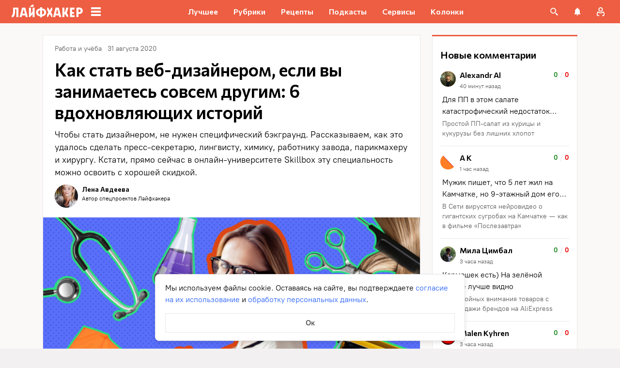

--- FILE ---
content_type: text/css
request_url: https://lifehacker.ru/_nuxt/ContextMenu-UpEBHAoa.css
body_size: 907
content:
@media (min-width:768px){.shutter.tablet[data-v-6bb4a70a]{display:none}}@media (min-width:1024px){.shutter.big-tablet[data-v-6bb4a70a]{display:none}}@media (min-width:1280px){.shutter.desktop[data-v-6bb4a70a]{display:none}}@media (min-width:1440px){.shutter.desktop-wide[data-v-6bb4a70a]{display:none}}.shutter__overlay[data-v-6bb4a70a],.shutter__panel[data-v-6bb4a70a]{bottom:0;left:0;overflow:hidden;overscroll-behavior:none;position:fixed;right:0;top:0}.shutter__overlay[data-v-6bb4a70a] *,.shutter__panel[data-v-6bb4a70a] *{touch-action:none}.shutter__overlay[data-v-6bb4a70a]{background:#000;opacity:.8;will-change:opacity;z-index:1000999}.shutter__panel[data-v-6bb4a70a]{background-color:#fff;border-radius:var(--shutter-panel-radius,10px) var(--shutter-panel-radius,10px) 0 0;box-shadow:var(--shutter-panel-shadow,"none");display:flex;flex-direction:column;max-height:90%;opacity:1;padding:0;top:auto;transform:translateY(0);will-change:opacity,transform;z-index:1001000}.shutter__title[data-v-6bb4a70a]{color:#000;font-family:Commissioner,Commissioner Fallback,Trebuchet MS,sans-serif;font-size:16px;font-weight:600;line-height:24px;margin:16px 0 12px;padding:0 16px}.shutter__content[data-v-6bb4a70a]{display:flex;flex-direction:column;flex-grow:1;min-height:0;overflow-y:auto;overscroll-behavior:contain}.shutter__dragger[data-v-6bb4a70a]{flex-shrink:0;height:48px;position:relative;touch-action:none}.shutter__dragger[data-v-6bb4a70a]:before{background-color:#e7e7e7;border-radius:2px;content:"";height:4px;left:calc(50% - 18px);position:absolute;top:23px;width:36px}.shutter-fade-enter-active,.shutter-fade-leave-active{transition:opacity .3s ease-in-out}.shutter-fade-enter-from.shutter-fade-enter-from,.shutter-fade-leave-to.shutter-fade-leave-to{opacity:0}.shutter-slide-enter-active{transition:opacity .15s ease-in-out .15s,transform .15s ease-in-out .15s}.shutter-slide-leave-active{transition:opacity .15s ease-out,transform .15s ease-out}.shutter-slide-enter-from.shutter-slide-enter-from,.shutter-slide-leave-to.shutter-slide-leave-to{opacity:0;transform:translateY(100%)}.lh-fade-enter-active,.lh-fade-leave-active{transition:opacity .2s ease-out;will-change:opacity}.lh-fade-enter.lh-fade-enter,.lh-fade-leave-to.lh-fade-leave-to{opacity:0}.lh-slide-top-enter-active,.lh-slide-top-leave-active{transition:opacity .2s ease-in-out,transform .2s ease-in-out;will-change:transform,opacity}.lh-slide-top-enter.lh-slide-top-enter,.lh-slide-top-leave-to.lh-slide-top-leave-to{transform:translateY(-100%)}.lh-slide-bottom-enter-active,.lh-slide-bottom-leave-active{transition:opacity .2s ease-in-out,transform .2s ease-in-out;will-change:transform,opacity}.lh-slide-bottom-enter.lh-slide-bottom-enter,.lh-slide-bottom-leave-to.lh-slide-bottom-leave-to{transform:translateY(100%)}.context-menu[data-v-f697ef31]{position:relative}.context-menu__handler[data-v-f697ef31]{display:flex}.context-menu__popup[data-v-f697ef31]{display:none}@media (min-width:768px){.context-menu__popup[data-v-f697ef31]{background:#fff;border:var(--context-menu-popup-border,"0");border-radius:var(--context-menu-popup-radius,4px);box-shadow:var(--context-menu-popup-shadow,0 3px 10px rgba(0,0,0,.2),0 0 100px rgba(0,0,0,.1));display:flex;flex-direction:column;max-height:448px;max-width:var(--context-menu-popup-max-width,"initial");overflow:hidden;position:absolute;width:var(--context-menu-popup-width,320px);z-index:1000099}.context-menu__popup[data-v-f697ef31]:has(>.ref-content){z-index:998}}@media (min-width:768px){.context-menu__shutter[data-v-f697ef31]{display:none}}


--- FILE ---
content_type: text/css
request_url: https://lifehacker.ru/_nuxt/Ref-x3j_DMtO.css
body_size: 383
content:
[data-v-4ea91bcc] .ref.ref{border-bottom:1px dashed;cursor:pointer;display:inline}@media (hover:hover){[data-v-4ea91bcc] .ref.ref:hover{color:var(--main-color-2)}[data-v-4ea91bcc] .ref.ref:hover:before{border-bottom-color:var(--main-color-2)}}.ref-content[data-v-4ea91bcc]{color:#000;font-family:PT Root,PT Root Fallback,Arial,sans-serif;font-size:14px;font-weight:700;font-weight:400;line-height:20px;overflow-wrap:break-word;padding:12px 16px 24px;position:relative}.ref-content .close[data-v-4ea91bcc]{cursor:pointer;height:20px;position:absolute;right:10px;top:10px;width:20px}.ref-content.desktop[data-v-4ea91bcc]{max-height:calc(100vh - 50px);padding:16px 44px 16px 20px;width:320px}.ref-content[data-v-4ea91bcc] ol{counter-reset:my-counter;list-style-type:none;padding-left:0}.ref-content[data-v-4ea91bcc] ol li{counter-increment:my-counter;padding-left:24px;position:relative}.ref-content[data-v-4ea91bcc] ol li:before{content:counter(my-counter) ".";left:0;position:absolute;text-align:left;width:16px}.ref-content[data-v-4ea91bcc] ul{padding-left:1em}.ref-content[data-v-4ea91bcc] a{border-bottom:2px solid transparent;color:#2962f9;text-decoration:none}@media (hover:hover){.ref-content[data-v-4ea91bcc] a:hover{border-bottom-color:#2962f9}}.ref-content[data-v-4ea91bcc] a:visited{color:#7142d6}@media (hover:hover){.ref-content[data-v-4ea91bcc] a:visited:hover{border-bottom-color:#7142d6}}


--- FILE ---
content_type: text/css
request_url: https://lifehacker.ru/_nuxt/CoreButtons-Bpor7eUz.css
body_size: 166
content:
.core-buttons[data-v-700f534e],.wp-block-button[data-v-700f534e]{display:flex;justify-content:center;margin:16px 0;width:100%}.core-buttons[data-v-700f534e]>*,.wp-block-button[data-v-700f534e]>*{margin:0}.core-buttons[data-v-700f534e] a,.wp-block-button[data-v-700f534e] a{background:#d4d7de;border-radius:2px;color:#fff;display:block;font-size:16px;font-weight:700;line-height:24px;padding:12px 24px;position:relative;text-align:center;text-decoration:none;transition:all .2s;width:100%}@media (min-width:768px){.core-buttons[data-v-700f534e] a,.wp-block-button[data-v-700f534e] a{min-width:256px;width:-moz-fit-content;width:fit-content}}.core-buttons[data-v-700f534e] a[href],.wp-block-button[data-v-700f534e] a[href]{background:var(--main-color)}@media (hover:hover){.core-buttons[data-v-700f534e] a[href]:hover:before,.wp-block-button[data-v-700f534e] a[href]:hover:before{background-color:#0000001f;content:"";height:100%;left:0;position:absolute;top:0;width:100%}}


--- FILE ---
content_type: application/javascript
request_url: https://lifehacker.ru/_nuxt/v7.5-CtlTaNLo.js
body_size: 74
content:
import"./v7.5-DfpMgSYA.js";try{let e=typeof window<"u"?window:typeof global<"u"?global:typeof globalThis<"u"?globalThis:typeof self<"u"?self:{},d=new e.Error().stack;d&&(e._sentryDebugIds=e._sentryDebugIds||{},e._sentryDebugIds[d]="d4c9a558-7f60-4067-90bb-fe2fdc099a5d",e._sentryDebugIdIdentifier="sentry-dbid-d4c9a558-7f60-4067-90bb-fe2fdc099a5d")}catch{}const t=""+new URL("lh-logo-black-BpQ9V8Mi.svg",import.meta.url).href;export{t as l};
//# sourceMappingURL=v7.5-CtlTaNLo.js.map


--- FILE ---
content_type: application/javascript
request_url: https://lifehacker.ru/_nuxt/v7.5-E66P6ZTM.js
body_size: 1260
content:
import{bk as v,dG as D,dH as S,dI as x,bm as O,dJ as P,dC as y,dF as T,dE as C,dK as F,dL as _,dM as k,bt as A,dN as M}from"./v7.5-DfpMgSYA.js";try{let e=typeof window<"u"?window:typeof global<"u"?global:typeof globalThis<"u"?globalThis:typeof self<"u"?self:{},t=new e.Error().stack;t&&(e._sentryDebugIds=e._sentryDebugIds||{},e._sentryDebugIds[t]="a18de869-bc28-49dc-b8e9-33d511c557fe",e._sentryDebugIdIdentifier="sentry-dbid-a18de869-bc28-49dc-b8e9-33d511c557fe")}catch{}function H(e){return D()?(S(e),!0):!1}const b=new WeakMap,J=(...e)=>{var t;const n=e[0],o=(t=T())==null?void 0:t.proxy;if(o==null&&!C())throw new Error("injectLocal must be called in setup");return o&&b.has(o)&&n in b.get(o)?b.get(o)[n]:F(...e)},R=typeof window<"u"&&typeof document<"u";typeof WorkerGlobalScope<"u"&&globalThis instanceof WorkerGlobalScope;const K=e=>e!=null,W=Object.prototype.toString,$=e=>W.call(e)==="[object Object]",c=()=>{},q=L();function L(){var e,t;return R&&((e=window==null?void 0:window.navigator)==null?void 0:e.userAgent)&&(/iP(?:ad|hone|od)/.test(window.navigator.userAgent)||((t=window==null?void 0:window.navigator)==null?void 0:t.maxTouchPoints)>2&&/iPad|Macintosh/.test(window==null?void 0:window.navigator.userAgent))}function z(...e){if(e.length!==1)return _(...e);const t=e[0];return typeof t=="function"?k(M(()=>({get:t,set:c}))):A(t)}function j(e,t){function n(...o){return new Promise((r,i)=>{Promise.resolve(e(()=>t.apply(this,o),{fn:t,thisArg:this,args:o})).then(r).catch(i)})}return n}function E(e,t={}){let n,o,r=c;const i=s=>{clearTimeout(s),r(),r=c};let a;return s=>{const l=y(e),u=y(t.maxWait);return n&&i(n),l<=0||u!==void 0&&u<=0?(o&&(i(o),o=void 0),Promise.resolve(s())):new Promise((f,p)=>{r=t.rejectOnCancel?p:f,a=s,u&&!o&&(o=setTimeout(()=>{n&&i(n),o=void 0,f(a())},u)),n=setTimeout(()=>{o&&i(o),o=void 0,f(s())},l)})}}function N(...e){let t=0,n,o=!0,r=c,i,a,d,s,l;!x(e[0])&&typeof e[0]=="object"?{delay:a,trailing:d=!0,leading:s=!0,rejectOnCancel:l=!1}=e[0]:[a,d=!0,s=!0,l=!1]=e;const u=()=>{n&&(clearTimeout(n),n=void 0,r(),r=c)};return p=>{const w=y(a),g=Date.now()-t,m=()=>i=p();return u(),w<=0?(t=Date.now(),m()):(g>w&&(s||!o)?(t=Date.now(),m()):d&&(i=new Promise((h,I)=>{r=l?I:h,n=setTimeout(()=>{t=Date.now(),o=!0,h(m()),u()},Math.max(0,w-g))})),!s&&!n&&(n=setTimeout(()=>o=!0,w)),o=!1,i)}}function B(e){return e.endsWith("rem")?Number.parseFloat(e)*16:Number.parseFloat(e)}function Q(e){return Array.isArray(e)?e:[e]}function G(e){return T()}function U(e,t=200,n={}){return j(E(t,n),e)}function X(e,t=200,n=!1,o=!0,r=!1){return j(N(t,n,o,r),e)}function Y(e,t=!0,n){G()?O(e,n):t?e():P(e)}function Z(e,t,n){return v(e,t,{...n,immediate:!0})}function ee(e,t,n){return v(e,(r,i,a)=>{r&&t(r,i,a)},{...n,once:!1})}export{Z as a,H as b,Y as c,c as d,R as e,$ as f,J as g,z as h,q as i,U as j,K as n,B as p,Q as t,X as u,ee as w};
//# sourceMappingURL=v7.5-E66P6ZTM.js.map


--- FILE ---
content_type: application/javascript
request_url: https://lifehacker.ru/_nuxt/v7.5-DVEjVEZ7.js
body_size: 451
content:
import"./v7.5-DfpMgSYA.js";try{let e=typeof window<"u"?window:typeof global<"u"?global:typeof globalThis<"u"?globalThis:typeof self<"u"?self:{},t=new e.Error().stack;t&&(e._sentryDebugIds=e._sentryDebugIds||{},e._sentryDebugIds[t]="bd56a030-89af-40d6-a39c-3e8eff9929ed",e._sentryDebugIdIdentifier="sentry-dbid-bd56a030-89af-40d6-a39c-3e8eff9929ed")}catch{}const f=["Технологии","Браузеры","Устройства","Веб-сервисы","iOS","macOS","Windows"],r=["Здоровье","Спорт и фитнес"],a=(e,t)=>e.some(o=>o.title===t),c=e=>{if(!e)return"";const{type:t,categories:o,tags:s}=e;if(t==="health")return"Здоровье";if(a(s,"Редакция «Жизнь»"))return"Жизнь";let i="";for(const{title:n}of o){if(n==="Новости")return"Новости";f.includes(n)&&(i="Технологии"),r.includes(n)&&(i=o.some(d=>d.title==="Подкасты")?"":"Здоровье"),n==="Покупки"&&(i="Покупки"),n==="Кино"&&(i="Кино"),n==="Еда"&&(i="Еда")}return i};export{c as g};
//# sourceMappingURL=v7.5-DVEjVEZ7.js.map


--- FILE ---
content_type: application/javascript
request_url: https://lifehacker.ru/_nuxt/v7.5-xE8F5ZB-.js
body_size: 762
content:
import{C as m}from"./v7.5-EItokrc9.js";import{S as b}from"./v7.5-D-GBzDaU.js";import{T as v}from"./v7.5-CyjFgp-t.js";import{c as g}from"./v7.5-kHOdQylF.js";import{b0 as y,a$ as C,bz as a,aN as s,aO as o,aS as l,aT as i,b3 as p,b4 as d,aW as f,aP as _}from"./v7.5-DfpMgSYA.js";import"./v7.5-DagQtkoX.js";import"./v7.5-E66P6ZTM.js";import"./v7.5-D3N70ixU.js";import"./v7.5-BfYpVSiT.js";try{let e=typeof window<"u"?window:typeof global<"u"?global:typeof globalThis<"u"?globalThis:typeof self<"u"?self:{},n=new e.Error().stack;n&&(e._sentryDebugIds=e._sentryDebugIds||{},e._sentryDebugIds[n]="00f80889-3b16-4d1a-9a31-6842e8026f0b",e._sentryDebugIdIdentifier="sentry-dbid-00f80889-3b16-4d1a-9a31-6842e8026f0b")}catch{}const h=y({name:"TheRef",components:{TheContent:v,ContextMenu:m,SvgAsset:b},props:{elem:{type:Object,required:!0}},data:()=>({isPopupActive:!1}),computed:{closeSvg:()=>g,refContent(){return this.elem.attributes["data-template"]},children(){return this.elem.children}}},"$o0nRxFp01z"),k={class:"desktop ref-content"},S={class:"ref-content"};function T(e,n,A,$,w,I){const r=a("TheContent"),u=a("SvgAsset"),c=a("ContextMenu");return o(),s(c,{tag:"span","handler-class":"ref",active:e.isPopupActive,"offset-y":3,"offset-x":0,"onUpdate:active":n[1]||(n[1]=t=>e.isPopupActive=t)},{context:l(()=>[f("div",k,[(o(!0),i(p,null,d(e.refContent,t=>(o(),s(r,{key:t.id,elem:t},null,8,["elem"]))),128)),_(u,{class:"close",path:e.closeSvg,onClick:n[0]||(n[0]=t=>e.isPopupActive=!1)},null,8,["path"])])]),mobile:l(()=>[f("div",S,[(o(!0),i(p,null,d(e.refContent,t=>(o(),s(r,{key:t.id,elem:t},null,8,["elem"]))),128))])]),default:l(()=>[(o(!0),i(p,null,d(e.children,t=>(o(),s(r,{key:t.id,elem:t},null,8,["elem"]))),128))]),_:1},8,["active"])}const F=C(h,[["render",T],["__scopeId","data-v-4ea91bcc"]]);export{F as default};
//# sourceMappingURL=v7.5-xE8F5ZB-.js.map


--- FILE ---
content_type: application/javascript
request_url: https://lifehacker.ru/_nuxt/v7.5-axY6Da7w.js
body_size: 2104
content:
import{T as f}from"./v7.5-B6hlV4Wp.js";import{o as p,g as C,A as g,a as v}from"./v7.5-CFhGucZ7.js";import{A as h}from"./v7.5-CjKizGKn.js";import{B as y}from"./v7.5-Dp-fyDT7.js";import{r as k}from"./v7.5-DZuiqn3E.js";import{b0 as A,dc as F,eq as T,bz as r,aT as b,aO as i,aP as o,aW as a,aY as n,aN as q,aU as B,a$ as L}from"./v7.5-DfpMgSYA.js";import"./v7.5-D-GBzDaU.js";import"./v7.5-Djg_wB0k.js";import"./v7.5-EItokrc9.js";import"./v7.5-DagQtkoX.js";import"./v7.5-E66P6ZTM.js";import"./v7.5-D3N70ixU.js";import"./v7.5-CcqHzYme.js";import"./v7.5-BC9YqASU.js";import"./v7.5-C3GidjaL.js";try{let e=typeof window<"u"?window:typeof global<"u"?global:typeof globalThis<"u"?globalThis:typeof self<"u"?self:{},t=new e.Error().stack;t&&(e._sentryDebugIds=e._sentryDebugIds||{},e._sentryDebugIds[t]="ca45fc64-993a-4429-9053-446e0948ba87",e._sentryDebugIdIdentifier="sentry-dbid-ca45fc64-993a-4429-9053-446e0948ba87")}catch{}const S=A({name:"ArticleCardSmall",components:{ArticleCardControls:v,TheLinkUi:f,AdminControlsPanel:h,ArticleCardMeta:g,BasePicture:y},props:{disableBreadcrumbCircularLink:{type:Boolean,default:!1},url:{type:String,required:!0},internalUrl:{type:Boolean,required:!1,default:!1},title:{type:String,required:!0},imgAlt:{type:String,required:!1,default:""},imgLoading:{type:String,default:"lazy"},type:{type:String,default:""},images:{type:Array,required:!1,default:()=>[]},defaultImages:{type:Array,required:!1,default:()=>[]},dateText:{type:String,required:!0},dateMoscow:{type:String,required:!0},categories:{type:Array,required:!1,default:()=>[]},tags:{type:Array,required:!1,default:()=>[]},commentsEnabled:{type:Boolean,required:!0},commentsCount:{type:Number,required:!1,default:0},authorText:{type:String,required:!1,default:null},authorUrl:{type:String,required:!1,default:null},isAdvertising:{type:Boolean,required:!1,default:!1},isPromo:{type:Boolean,required:!1,default:!1},isTeaser:{type:Boolean,required:!1,default:!1},isAuthenticatedInWordpress:{type:Boolean,required:!1,default:!1},editLinkHref:{type:String,required:!1,default:null},viewsCount:{type:Number,required:!1,default:null},user:{type:Object,default:null},favorite:{required:!1,type:Object,default:null},folders:{required:!0,type:Object},loadingViews:{type:Boolean,required:!0},coverSize:{type:String,default:""},adsToken:{default:"",type:String},advertLabel:{default:"",type:String},partnerText:{type:String,default:""}},emits:["click-on-article-card","clicked-on-comments","clicked-on-category","clicked-on-author","favorite-deferred","favorite-add-to-folder","favorite-transfer-to-folder","favorite-create-folder-and-transfer","favorite-create-folder-and-add","favorite-delete","click-on-restore-button","show-context-menu"],computed:{relativeLink(){return k(this.url)},isLocalhost(){const{hostname:e}=T();return e==="localhost"},sizes(){var e,t;return(e=this.images)!=null&&e.length?this.images:(t=this.defaultImages)!=null&&t.length?this.defaultImages:[]}},methods:{getSourceImage:F,getArticleCardControlsProps:C,onFavoriteAction:p,onMouseOver(){const e=this.$refs.articleCard;e&&e.classList.remove("lh-article-card--no-hover")},onClickedComments(e){this.$emit("clicked-on-comments",e)},onClickedOnCategory(e,t){this.$emit("clicked-on-category",e,t,this.title||"")},onClickedOnAuthor(e){this.$emit("clicked-on-author",e)},onClickLink(){this.$emit("click-on-article-card")},onContextMenu(){this.$emit("show-context-menu")},onFavoriteDeferredEmit(e,t){this.$emit("favorite-deferred",e,t)},onFavoriteAddToFolderEmit(e){this.$emit("favorite-add-to-folder",e)},onFavoriteTransferToFolderEmit(e,t){this.$emit("favorite-transfer-to-folder",e,t)},onFavoriteCreateFolderAndTransferEmit(e,t){this.$emit("favorite-create-folder-and-transfer",e,t)},onFavoriteCreateFolderAndAddEmit(e){this.$emit("favorite-create-folder-and-add",e)},onFavoriteDeleteEmit(e){this.$emit("favorite-delete",e)},onClickRestoreButton(){this.$emit("click-on-restore-button")}}},"$Th3jwvslHg"),$={class:"lh-small-article-card__cover"},O={class:"lh-small-article-card__meta"},w=["innerHTML"],E={class:"lh-small-article-card__controls-and-meta"};function M(e,t,P,D,I,z){const l=r("TheLinkUi"),s=r("BasePicture"),d=r("AdminControlsPanel"),u=r("ArticleCardControls"),c=r("ArticleCardMeta");return i(),b("div",{class:"lh-small-article-card",onMouseover:t[0]||(t[0]=(...m)=>e.onMouseOver&&e.onMouseOver(...m)),ref:"articleCard"},[o(l,n({class:"lh-small-article-card__link","data-jest":"link",onClick:e.onClickLink,onContextmenu:e.onContextMenu},{href:e.relativeLink,name:e.title,target:e.isTeaser&&!e.isLocalhost?"_blank":""}),null,16,["onClick","onContextmenu"]),a("div",$,[o(s,{usedSized:[72,208,390],sizesByDevice:{mobile:"72px",tablet:"390px"},loading:e.imgLoading,alt:e.imgAlt||e.title,sizes:e.sizes,origin:e.getSourceImage(e.sizes)},null,8,["loading","alt","sizes","origin"])]),a("div",O,[e.isAuthenticatedInWordpress?(i(),q(d,{key:0,class:"lh-small-article-card__meta-admin-controls",viewsCount:e.viewsCount,editLinkHref:e.editLinkHref,onClickOnRestoreButton:e.onClickRestoreButton,loading:e.loadingViews},null,8,["viewsCount","editLinkHref","onClickOnRestoreButton","loading"])):B("",!0),a("div",{class:"lh-small-article-card__title","data-jest":"title",innerHTML:e.title},null,8,w),a("div",E,[o(u,n({class:"lh-small-article-card__controls"},e.getArticleCardControlsProps(e.$props),{onClickedOnComments:e.onClickedComments,onFavoriteDelete:e.onFavoriteDeleteEmit,onFavoriteCreateFolderAndAdd:e.onFavoriteCreateFolderAndAddEmit,onFavoriteCreateFolderAndTransfer:e.onFavoriteCreateFolderAndTransferEmit,onFavoriteTransferToFolder:e.onFavoriteTransferToFolderEmit,onFavoriteAddToFolder:e.onFavoriteAddToFolderEmit,onFavoriteDeferred:e.onFavoriteDeferredEmit,onFavoriteAction:e.onFavoriteAction}),null,16,["onClickedOnComments","onFavoriteDelete","onFavoriteCreateFolderAndAdd","onFavoriteCreateFolderAndTransfer","onFavoriteTransferToFolder","onFavoriteAddToFolder","onFavoriteDeferred","onFavoriteAction"]),o(c,{class:"lh-small-article-card__meta-data",dateText:e.dateText,dateMoscow:e.dateMoscow,isPromo:e.isPromo,isAdvertising:e.isAdvertising,categories:e.categories,partnerText:e.partnerText,disableBreadcrumbCircularLink:e.disableBreadcrumbCircularLink,tags:e.tags,type:e.type,onClickedOnAuthor:e.onClickedOnAuthor,onClickedOnCategory:e.onClickedOnCategory},null,8,["dateText","dateMoscow","isPromo","isAdvertising","categories","partnerText","disableBreadcrumbCircularLink","tags","type","onClickedOnAuthor","onClickedOnCategory"])])])],544)}const x=L(S,[["render",M]]);export{x as default};
//# sourceMappingURL=v7.5-axY6Da7w.js.map


--- FILE ---
content_type: application/javascript
request_url: https://lifehacker.ru/_nuxt/v7.5-CdEfUy78.js
body_size: 512
content:
import{b0 as a,bK as i,cQ as l,es as d,aT as r,aO as s,bo as u,aU as p,aY as c,a$ as f}from"./v7.5-DfpMgSYA.js";import{r as m}from"./v7.5-DZuiqn3E.js";try{let e=typeof window<"u"?window:typeof global<"u"?global:typeof globalThis<"u"?globalThis:typeof self<"u"?self:{},t=new e.Error().stack;t&&(e._sentryDebugIds=e._sentryDebugIds||{},e._sentryDebugIds[t]="48b26b68-8611-4765-a211-ea529dafc170",e._sentryDebugIdIdentifier="sentry-dbid-48b26b68-8611-4765-a211-ea529dafc170")}catch{}const b=a({name:"TheLink",props:{link:{type:String,required:!0},title:{type:String,required:!1,default:""},backgroundColor:{type:String,default:""},isActive:{type:Boolean,default:!1}},computed:{route:()=>i(),componentProps(){var n,o;const e=l((n=this.route)==null?void 0:n.name)||d((o=this.route)==null?void 0:o.name),t=m(this.link??"");return{href:t,title:this.title?this.title:void 0,style:this.isActive?{"background-color":this.backgroundColor}:null,"data-vars-link-href":e?t:void 0}}}},"$arK6P3Ntd4"),h=["innerHTML"];function g(e,t,n,o,y,k){return s(),r("a",c({class:"link"},e.componentProps),[u(e.$slots,"default",{},()=>[e.title?(s(),r("span",{key:0,innerHTML:e.title},null,8,h)):p("",!0)])],16)}const $=f(b,[["render",g]]);export{$ as T};
//# sourceMappingURL=v7.5-CdEfUy78.js.map


--- FILE ---
content_type: application/javascript
request_url: https://lifehacker.ru/_nuxt/v7.5-4q3DVyb4.js
body_size: 681
content:
import{T as i}from"./v7.5-CyjFgp-t.js";import{b0 as d,a$ as l,bz as c,aT as r,aO as t,aU as s,b3 as u,b4 as f,aN as b,aV as p}from"./v7.5-DfpMgSYA.js";import"./v7.5-BfYpVSiT.js";try{let e=typeof window<"u"?window:typeof global<"u"?global:typeof globalThis<"u"?globalThis:typeof self<"u"?self:{},n=new e.Error().stack;n&&(e._sentryDebugIds=e._sentryDebugIds||{},e._sentryDebugIds[n]="5b73a3f9-cf3f-4546-8f7d-ab43f171dc89",e._sentryDebugIdIdentifier="sentry-dbid-5b73a3f9-cf3f-4546-8f7d-ab43f171dc89")}catch{}const m=d({name:"Box",components:{TheContent:i},inject:{area:{default(){return()=>""}}},props:{elem:{type:Object,required:!0}},computed:{getArea(){return this.area()??""},attributes(){return this.elem.attributes},children(){return this.elem.children},wrappClass(){const e=["above-comments","below-comments","home","after-first-paragraph","after-third-paragraph"];return{[`grey-box--${this.getArea}`]:e.includes(this.getArea),"white-box":this.attributes.isWhiteBox}}}},"$IjwluIktQ9"),h=["innerHTML"],_={key:1,ref:"boxContent",class:"box__content"};function g(e,n,y,w,C,T){const o=c("TheContent");return t(),r("div",{class:p(["box",e.wrappClass])},[e.attributes.title?(t(),r("div",{key:0,class:"box__title",innerHTML:e.attributes.title},null,8,h)):s("",!0),e.attributes.items?(t(),r("div",_,[(t(!0),r(u,null,f(e.children,a=>(t(),b(o,{key:a.id,elem:a},null,8,["elem"]))),128))],512)):s("",!0)],2)}const $=l(m,[["render",g],["__scopeId","data-v-ae8d8140"]]);export{$ as default};
//# sourceMappingURL=v7.5-4q3DVyb4.js.map


--- FILE ---
content_type: application/javascript
request_url: https://lifehacker.ru/_nuxt/v7.5-kHOdQylF.js
body_size: 70
content:
import"./v7.5-DfpMgSYA.js";try{let e=typeof window<"u"?window:typeof global<"u"?global:typeof globalThis<"u"?globalThis:typeof self<"u"?self:{},n=new e.Error().stack;n&&(e._sentryDebugIds=e._sentryDebugIds||{},e._sentryDebugIds[n]="e28aea14-8c6d-44e1-9518-16a97e3f69a2",e._sentryDebugIdIdentifier="sentry-dbid-e28aea14-8c6d-44e1-9518-16a97e3f69a2")}catch{}const t=""+new URL("close-D5Vnl7oH.svg",import.meta.url).href;export{t as c};
//# sourceMappingURL=v7.5-kHOdQylF.js.map


--- FILE ---
content_type: application/javascript
request_url: https://lifehacker.ru/_nuxt/v7.5-CyjFgp-t.js
body_size: 5677
content:
const __vite__mapDeps=(i,m=__vite__mapDeps,d=(m.f||(m.f=["./v7.5-BTF0bXGp.js","./v7.5-CyPohe81.js","./v7.5-DagQtkoX.js","./v7.5-E66P6ZTM.js","./v7.5-DfpMgSYA.js","./entry-BPMwOLNb.css","./v7.5-D-GBzDaU.js","./SvgAsset-Bl7xciwp.css","./v7.5-Dp-fyDT7.js","./BasePicture-B21Q0ddS.css","./v7.5-CdEfUy78.js","./v7.5-DZuiqn3E.js","./TheSlider-DOJ9B_87.css","./v7.5-CBiw0lDj.js","./v7.5-CZHFxqy0.js","./v7.5-DiK_mrL-.js","./v7.5-B6hlV4Wp.js","./ArticleCardCategoryIcon-D1CNwgWB.css","./LhTopicsList-BENaQ8zO.css","./v7.5-BRaZED-n.js","./v7.5-ZXQY37MA.js","./v7.5-BfYpVSiT.js","./NewsletterSubscriptionFormContainer-DHLxpkEC.css","./v7.5-BVtXOAzC.js","./TheTable-DJIyHjnU.css","./v7.5-8cQ5NMM9.js","./AmpImageWrapper-BzQdlgZr.css","./v7.5-CD6avWvN.js","./NewsletterSubscriptionFormContainer-DtvRCD8L.css","./v7.5-CgPSmWEJ.js","./AmpIframeWrapper-BxMf2BBo.css","./v7.5-BOZj5SNb.js","./ReadAlso-D_rA03Hx.css","./v7.5-BbJKWqa5.js","./PromoBlock-nVGuvaZ5.css","./v7.5-Dv0OS_qU.js","./ArticleCarousel-DthnWRMp.css","./swiper-BiEk7v8n.css","./v7.5-i51kBQ6V.js","./CoreButtons-Bpor7eUz.css","./v7.5-4q3DVyb4.js","./Box-C9UauBUw.css","./v7.5-DnvWkHIy.js","./Spoiler-ClVqULfX.css","./v7.5-Bu2xbUJa.js","./v7.5-DszGpDY1.js","./CharactersList-aUg8a-ld.css","./v7.5-xE8F5ZB-.js","./v7.5-EItokrc9.js","./v7.5-D3N70ixU.js","./ContextMenu-UpEBHAoa.css","./v7.5-kHOdQylF.js","./Ref-x3j_DMtO.css","./v7.5-CxNqDPAN.js","./PullQuote-LHDt7stG.css","./v7.5-DEDExaYE.js","./BQuote-CofI6yPo.css","./v7.5-B9_DT8RX.js","./v7.5-CN261GGt.js","./TextArea-CXLuSTXL.css","./AskQuestion-Da2CVQa2.css","./v7.5-CgLKffD-.js","./v7.5-Icnn9cvg.js","./googleplayapps-D7f4ddXQ.css","./v7.5-DfZvEucM.js","./AppBox-S003KbwS.css","./v7.5-DaLDhC7t.js","./v7.5-D1Rw4fW9.js","./Embed-BTnDYuOe.css","./v7.5-qtzN--5W.js","./CoreColumns-CMP6P8J6.css","./v7.5-DH2ob9CE.js","./CoreColumn-D1UQFnHa.css","./v7.5-BF_bMnLU.js","./CoreGroup-BxrZanz5.css","./v7.5-6WnlVGf2.js","./GoodsGallery-_3z3N7PS.css","./v7.5-CRYEhu89.js","./Goods-DQx4jQ4h.css","./v7.5-CdE4fXwD.js","./v7.5-v2BemLyM.js","./v7.5-RL18Ug4x.js","./FullScreenGallery-BDXHGZNP.css","./Gallery-SsXHVUd6.css","./v7.5-BWGsrddW.js","./v7.5-BqURRowg.js","./v7.5-B4wW9Hym.js","./TableOfContents-Dyrat-iD.css","./v7.5-BU0DbkqV.js","./v7.5-CPlYTVud.js","./v7.5-BTCeG3rS.js","./InputRadioGroup-DtIwnmFw.css","./v7.5-DJiL6pJH.js","./TextInput-Cvj7r8iM.css","./VatCalculator-ChHcSMXb.css","./v7.5-D2Y4yi3-.js","./BmiCalculator-CJ_5zVWB.css","./v7.5-CV4JwLL4.js","./v7.5-DovUZeB_.js","./BaseCalendar-DJp6TRxp.css","./v7.5-Cb9gT96e.js","./AgeCalculator-B-6eIMGt.css","./v7.5-BKS_II69.js","./v7.5-BwQFkq4v.js","./transition-DEnJxSUs.css","./OvulationCalculator-BVRfPklM.css","./v7.5-DlYavEhm.js","./v7.5-B-G_WgcB.js","./BaseList-n1pSwEdA.css","./v7.5-DtELCaxS.js","./v7.5-BCY1dIvI.js","./CookingSteps-Bhen5k_V.css","./v7.5-BQHIqDPO.js","./RecipeNote-BSInR7hu.css","./v7.5-Cyj_9fVV.js","./RecipePostCard-CxVlqnpS.css","./v7.5-CAmJ4QTG.js","./AdsContactForm-tdLt3qjS.css","./v7.5-CarPJ57f.js","./AdsContactsList-B4oBQp2T.css","./v7.5-xPhOLXJh.js","./v7.5-axY6Da7w.js","./v7.5-CFhGucZ7.js","./v7.5-Djg_wB0k.js","./v7.5-CcqHzYme.js","./tick-big-CPSoDwzz.css","./v7.5-BC9YqASU.js","./v7.5-C3GidjaL.js","./AuthWindow-aF_sKfIb.css","./toggleFavoriteState-BcEHolKg.css","./articleCard-CulelYzQ.css","./v7.5-CjKizGKn.js","./AdminControlsPanel-B2fW8S4X.css","./ArticleCardSmall-CIXyWwg_.css","./v7.5-CfA6cSBp.js","./v7.5-5aN5-yat.js","./v7.5-w9MxFGTK.js","./AdsUsefulInfo-BYBsrhX5.css","./v7.5-DuhMYWe2.js","./FAQ-AveQOEEX.css","./v7.5-DBCuDodm.js","./ReadAlso-B0_pWmzE.css","./v7.5-BFJTpOSk.js","./PromoBlock-CVvWo-Rt.css","./v7.5-RBKf3aBN.js","./ArticleCarousel-Kgpk-jzK.css","./v7.5-jg6WWXOW.js","./CoreButtons-U6p-yA82.css","./v7.5-CZ7yJKQp.js","./Box-KIUatDSQ.css","./v7.5-Ca17K6RG.js","./Spoiler-ByNLj99l.css","./v7.5-CzJ07r04.js","./CharactersList-BVbd7QHq.css","./v7.5-CJ-PxxDI.js","./v7.5-DENKEfs8.js","./Ref-Dm_1WjRl.css","./v7.5-BbQyKKHw.js","./AskQuestion-DLfm5WG-.css","./v7.5-DNywyzI_.js","./AppBox-CxSLb9hP.css","./v7.5-Byd-p5zE.js","./Embed-BtUU-5BM.css","./v7.5-hcfr-TuD.js","./v7.5-DBkqz0mT.js","./GoodsGallery-BbEktjwV.css","./v7.5-BGMZQerR.js","./Goods-Bycrvl3V.css","./v7.5-MeAXcQpH.js","./TableOfContents-Di8y4fuB.css","./v7.5-BKvKSdYL.js","./HtmlFallback-BWmxddeN.css","./v7.5-Bwzp4BED.js","./Gallery-8HNPK2er.css","./v7.5-D0RSHKK8.js","./VatCalculator-CDSQkd7j.css","./v7.5-BxV3_rvg.js","./AgeCalculatorAmp-DcO0FCcb.css","./v7.5-C8uHEiby.js","./AdsContactsList-ROUKjckK.css","./v7.5-Dr7T-Yon.js","./v7.5-Cadg0cgK.js","./RecommendedPostsContainer-DNrMyL7P.css","./AdsUsefulInfo-k4jhJAO7.css","./v7.5-DuVMAQdJ.js","./AdsContactForm-CtZkw4ZO.css","./v7.5-C5LeMO7G.js","./BmiCalculator-Bca4kS1i.css","./v7.5-Buw3nyua.js","./OvulationCalculator-892JYBpR.css","./v7.5-CXAPS_i2.js","./v7.5-BSOTG9RU.js","./ArticleCardLarge-Bx__kG38.css","./HealthTvContainer-CjH48Z8m.css","./v7.5-DBSZSRuk.js","./v7.5-CFow5kWT.js","./v7.5-Biqpz-Gk.js","./HealthButtonCollection-yaKdn-Z8.css","./v7.5-BuWFvHwY.js","./v7.5-xHXCgLOJ.js","./v7.5-DBBfJbr2.js","./v7.5-C4zLgUF9.js","./PostCollectionContainer-BtPEtRIc.css","./v7.5-pkEx0xhX.js","./v7.5-Cyuju9q-.js","./v7.5-yKL81LDn.js","./v7.5-C_xF_L8l.js","./v7.5-X_g4eUQx.js","./v7.5-1yR3Hbtl.js","./TheCommentsCrumb-CHqeh9wq.css","./checkAccess-BNxNlNpb.css","./v7.5-By7noF2z.js","./AuthorsExperts-kHs0jbCv.css","./v7.5-CX5xrbDa.js","./ArticleCardHeader-C7CQO_hR.css","./ArticleCard-C2u5hHNH.css","./v7.5-BCCW2T4G.js","./ArticleCardSmallPlaceholder-C_9RLbZ9.css","./v7.5--D24QWsv.js","./ThePaginator-V1QeyMOH.css","./ArticleCardContainer-D1v7HW2I.css","./v7.5-DN4RawS5.js","./TagsBlock-n0GU1txY.css","./v7.5-CYLj0Sd6.js","./HealthExperts-7E2UmWjI.css"])))=>i.map(i=>d[i]);
import{bv as V,bp as t,d8 as f,dW as y,bq as o,b0 as q,b8 as k,el as B}from"./v7.5-DfpMgSYA.js";import{u as w}from"./v7.5-BfYpVSiT.js";try{let _=typeof window<"u"?window:typeof global<"u"?global:typeof globalThis<"u"?globalThis:typeof self<"u"?self:{},r=new _.Error().stack;r&&(_._sentryDebugIds=_._sentryDebugIds||{},_._sentryDebugIds[r]="df9ad6a3-be9f-44d6-ac6d-717d1eb7dd97",_._sentryDebugIdIdentifier="sentry-dbid-df9ad6a3-be9f-44d6-ac6d-717d1eb7dd97")}catch{}const $=t(()=>o(()=>import("./v7.5-BTF0bXGp.js"),__vite__mapDeps([0,1,2,3,4,5,6,7,8,9,10,11,12]),import.meta.url)),G=t(()=>o(()=>import("./v7.5-CBiw0lDj.js"),__vite__mapDeps([13,14,15,16,4,5,17,11,18]),import.meta.url)),E=t(()=>o(()=>import("./v7.5-BRaZED-n.js"),__vite__mapDeps([19,4,5,20,21,22]),import.meta.url)),N=t(()=>o(()=>import("./v7.5-BVtXOAzC.js"),__vite__mapDeps([23,2,3,4,5,24]),import.meta.url)),H=t(()=>o(()=>import("./v7.5-8cQ5NMM9.js"),__vite__mapDeps([25,4,5,26]),import.meta.url)),z=t(()=>o(()=>import("./v7.5-CD6avWvN.js"),__vite__mapDeps([27,20,4,5,21,28]),import.meta.url)),F=t(()=>o(()=>import("./v7.5-CgPSmWEJ.js"),__vite__mapDeps([29,4,5,21,30]),import.meta.url)),Q={LhCarousel:$,LhTopicsList:G,"amp-image-wrapper":H,"amp-iframe-wrapper":F,"lh__email-block":E,"lh-email-block":E,table:N,"lh__email-block-amp":z},S=(_,r,i)=>{const{type:e,text:a,attributes:l,children:m}=_,p=Q[e]||e,{lazyLoadingEnabled:u=!1,location:n=null,isAMP:C=!1}=i;if(e==="text"||e==="#text"||e==="#cdata-section")return V(a);if(e==="img"&&u)return r(p,{...l,loading:"lazy",style:(l==null?void 0:l.style)??null});let d=[];return f(m)&&(d=m.map(x=>r(g,{elem:x,lazyLoadingEnabled:u,location:n}))),(e==="amp-youtube"||e==="amp-viqeo-player")&&delete l.src,C&&l.href&&y(l.href)&&(l["data-vars-link-href"]=l.href),r(p,{...l,location:n,style:(l==null?void 0:l.style)??null},d)},M=t(()=>o(()=>import("./v7.5-BOZj5SNb.js"),__vite__mapDeps([31,4,5,10,11,32]),import.meta.url)),W=t(()=>o(()=>import("./v7.5-BbJKWqa5.js"),__vite__mapDeps([33,10,4,5,11,21,34]),import.meta.url)),U=t(()=>o(()=>import("./v7.5-Dv0OS_qU.js"),__vite__mapDeps([35,4,5,8,9,10,11,36,37]),import.meta.url)),j=t(()=>o(()=>import("./v7.5-i51kBQ6V.js"),__vite__mapDeps([38,4,5,21,39]),import.meta.url)),h=t(()=>o(()=>import("./v7.5-4q3DVyb4.js"),__vite__mapDeps([40,4,5,21,41]),import.meta.url)),Y=t(()=>o(()=>import("./v7.5-DnvWkHIy.js"),__vite__mapDeps([42,4,5,21,43]),import.meta.url)),s=t(()=>o(()=>import("./v7.5-Bu2xbUJa.js"),__vite__mapDeps([44,45,4,5,21,46]),import.meta.url)),J=t(()=>o(()=>import("./v7.5-xE8F5ZB-.js"),__vite__mapDeps([47,48,4,5,2,3,49,50,6,7,51,21,52]),import.meta.url)),A=t(()=>o(()=>import("./v7.5-CxNqDPAN.js"),__vite__mapDeps([53,4,5,21,54]),import.meta.url)),T=t(()=>o(()=>import("./v7.5-DEDExaYE.js"),__vite__mapDeps([55,4,5,21,56]),import.meta.url)),K=t(()=>o(()=>import("./v7.5-B9_DT8RX.js"),__vite__mapDeps([57,58,49,3,4,5,59,60]),import.meta.url)),X=t(()=>o(()=>import("./v7.5-CgLKffD-.js"),__vite__mapDeps([61,4,5,62,63,6,7,64,65]),import.meta.url)),Z=t(()=>o(()=>import("./v7.5-DaLDhC7t.js"),__vite__mapDeps([66,67,4,5,68]),import.meta.url)),tt=t(()=>o(()=>import("./v7.5-qtzN--5W.js"),__vite__mapDeps([69,4,5,21,70]),import.meta.url)),ot=t(()=>o(()=>import("./v7.5-DH2ob9CE.js"),__vite__mapDeps([71,4,5,21,72]),import.meta.url)),_t=t(()=>o(()=>import("./v7.5-CZHFxqy0.js"),__vite__mapDeps([14,15,16,4,5,17,11,18]),import.meta.url)),et=t(()=>o(()=>import("./v7.5-BF_bMnLU.js"),__vite__mapDeps([73,4,5,21,74]),import.meta.url)),rt=t(()=>o(()=>import("./v7.5-6WnlVGf2.js"),__vite__mapDeps([75,4,5,76]),import.meta.url)),lt=t(()=>o(()=>import("./v7.5-CRYEhu89.js"),__vite__mapDeps([77,4,5,21,78]),import.meta.url)),it=t(()=>o(()=>import("./v7.5-CdE4fXwD.js"),__vite__mapDeps([79,80,4,5,6,7,81,82,21,83]),import.meta.url)),mt=t(()=>o(()=>import("./v7.5-BWGsrddW.js"),__vite__mapDeps([84,4,5,85,86,6,7,87]),import.meta.url)),at=t(()=>o(()=>import("./v7.5-BU0DbkqV.js"),__vite__mapDeps([88,4,5,21]),import.meta.url)),pt=t(()=>o(()=>import("./v7.5-CPlYTVud.js"),__vite__mapDeps([89,4,5,90,91,92,49,3,93,94]),import.meta.url)),ut=t(()=>o(()=>import("./v7.5-D2Y4yi3-.js"),__vite__mapDeps([95,92,49,3,4,5,93,6,7,64,96]),import.meta.url)),nt=t(()=>o(()=>import("./v7.5-CV4JwLL4.js"),__vite__mapDeps([97,98,4,5,49,3,99,100,101]),import.meta.url)),st=t(()=>o(()=>import("./v7.5-BKS_II69.js"),__vite__mapDeps([102,4,5,49,3,98,99,103,104,105]),import.meta.url)),v=t(()=>o(()=>import("./v7.5-DlYavEhm.js"),__vite__mapDeps([106,107,4,5,108]),import.meta.url)),b=t(()=>o(()=>import("./v7.5-DtELCaxS.js"),__vite__mapDeps([109,107,4,5,108]),import.meta.url)),L=t(()=>o(()=>import("./v7.5-BCY1dIvI.js"),__vite__mapDeps([110,4,5,21,111]),import.meta.url)),P=t(()=>o(()=>import("./v7.5-BQHIqDPO.js"),__vite__mapDeps([112,4,5,21,113]),import.meta.url)),I=t(()=>o(()=>import("./v7.5-Cyj_9fVV.js"),__vite__mapDeps([114,4,5,115]),import.meta.url)),ct=t(()=>o(()=>import("./v7.5-CAmJ4QTG.js"),__vite__mapDeps([116,85,4,5,58,49,3,59,90,91,92,93,86,6,7,117]),import.meta.url)),dt=t(()=>o(()=>import("./v7.5-CarPJ57f.js"),__vite__mapDeps([118,4,5,119]),import.meta.url)),Et=t(()=>o(()=>import("./v7.5-xPhOLXJh.js"),__vite__mapDeps([120,4,5,121,16,122,6,7,11,123,48,2,3,49,50,124,125,126,127,128,129,130,131,132,8,9,133,134,135,136,137]),import.meta.url)),ht=t(()=>o(()=>import("./v7.5-DuhMYWe2.js"),__vite__mapDeps([138,4,5,21,139]),import.meta.url)),At=t(()=>o(()=>import("./v7.5-DBCuDodm.js"),__vite__mapDeps([140,10,4,5,11,141]),import.meta.url)),Tt=t(()=>o(()=>import("./v7.5-BFJTpOSk.js"),__vite__mapDeps([142,10,4,5,11,21,143]),import.meta.url)),vt=t(()=>o(()=>import("./v7.5-RBKf3aBN.js"),__vite__mapDeps([144,10,4,5,11,21,145]),import.meta.url)),bt=t(()=>o(()=>import("./v7.5-jg6WWXOW.js"),__vite__mapDeps([146,4,5,21,147]),import.meta.url)),R=t(()=>o(()=>import("./v7.5-CZ7yJKQp.js"),__vite__mapDeps([148,4,5,21,149]),import.meta.url)),Lt=t(()=>o(()=>import("./v7.5-Ca17K6RG.js"),__vite__mapDeps([150,4,5,21,151]),import.meta.url)),c=t(()=>o(()=>import("./v7.5-CzJ07r04.js"),__vite__mapDeps([152,45,4,5,21,153]),import.meta.url)),Pt=t(()=>o(()=>import("./v7.5-CJ-PxxDI.js"),__vite__mapDeps([154,155,4,5,21,156]),import.meta.url)),It=t(()=>o(()=>import("./v7.5-BbQyKKHw.js"),__vite__mapDeps([157,4,5,21,158]),import.meta.url)),Rt=t(()=>o(()=>import("./v7.5-DNywyzI_.js"),__vite__mapDeps([159,62,4,5,63,6,7,160]),import.meta.url)),Ot=t(()=>o(()=>import("./v7.5-Byd-p5zE.js"),__vite__mapDeps([161,21,4,5,162]),import.meta.url)),O=t(()=>o(()=>import("./v7.5-hcfr-TuD.js"),__vite__mapDeps([163,4,5,21]),import.meta.url)),Dt=t(()=>o(()=>import("./v7.5-DBkqz0mT.js"),__vite__mapDeps([164,4,5,165]),import.meta.url)),Vt=t(()=>o(()=>import("./v7.5-BGMZQerR.js"),__vite__mapDeps([166,4,5,21,167]),import.meta.url)),ft=t(()=>o(()=>import("./v7.5-MeAXcQpH.js"),__vite__mapDeps([168,4,5,169]),import.meta.url)),yt=t(()=>o(()=>import("./v7.5-BKvKSdYL.js"),__vite__mapDeps([170,4,5,171]),import.meta.url)),gt=t(()=>o(()=>import("./v7.5-Bwzp4BED.js"),__vite__mapDeps([172,21,4,5,173]),import.meta.url)),Ct=t(()=>o(()=>import("./v7.5-D0RSHKK8.js"),__vite__mapDeps([174,4,5,21,175]),import.meta.url)),xt=t(()=>o(()=>import("./v7.5-BxV3_rvg.js"),__vite__mapDeps([176,4,5,21,100,177]),import.meta.url)),qt=t(()=>o(()=>import("./v7.5-C8uHEiby.js"),__vite__mapDeps([178,4,5,179]),import.meta.url)),kt=t(()=>o(()=>import("./v7.5-Dr7T-Yon.js"),__vite__mapDeps([180,181,4,5,21,182,183]),import.meta.url)),Bt=t(()=>o(()=>import("./v7.5-DuVMAQdJ.js"),__vite__mapDeps([184,4,5,21,185]),import.meta.url)),wt=t(()=>o(()=>import("./v7.5-C5LeMO7G.js"),__vite__mapDeps([186,4,5,21,6,7,64,187]),import.meta.url)),$t=t(()=>o(()=>import("./v7.5-Buw3nyua.js"),__vite__mapDeps([188,4,5,21,189]),import.meta.url)),Gt=t(()=>o(()=>import("./v7.5-CXAPS_i2.js"),__vite__mapDeps([190,4,5,191,16,122,6,7,11,123,48,2,3,49,50,124,125,126,127,128,129,130,131,132,15,17,8,9,192,121,133,134,135,136,193]),import.meta.url)),Nt=t(()=>o(()=>import("./v7.5-DBSZSRuk.js"),__vite__mapDeps([194,4,5,191,16,122,6,7,11,123,48,2,3,49,50,124,125,126,127,128,129,130,131,132,15,17,8,9,192,134,135,136]),import.meta.url)),Ht=t(()=>o(()=>import("./v7.5-CFow5kWT.js"),__vite__mapDeps([195,196,4,5,121,16,122,6,7,11,123,48,2,3,49,50,124,125,126,127,128,129,130,131,132,8,9,133,134,135,136,197]),import.meta.url)),zt=t(()=>o(()=>import("./v7.5-BuWFvHwY.js"),__vite__mapDeps([198,4,5,199,200,2,3,8,9,131,132,10,11,135,136,201,127,202]),import.meta.url)),Ft=t(()=>o(()=>import("./v7.5-pkEx0xhX.js"),__vite__mapDeps([203,204,4,5,200,2,3,205,8,9,85,123,6,7,48,49,50,124,125,126,127,128,129,206,10,11,207,208,209,210,211,212,213,214,215,216,217,218,219,134,135,136,220]),import.meta.url)),Qt=t(()=>o(()=>import("./v7.5-DN4RawS5.js"),__vite__mapDeps([221,4,5,222]),import.meta.url)),D=t(()=>o(()=>import("./v7.5-CYLj0Sd6.js"),__vite__mapDeps([223,4,5,224]),import.meta.url)),St={"lh__read-also":M,"lh__read-also-amp":At,"lh__promo-block":W,"lh__promo-block-amp":Tt,lh__carousel:U,"lh__carousel-amp":vt,core__buttons:j,"core__buttons-amp":bt,lh__spoiler:Y,"lh__spoiler-amp":Lt,lh__appbox:X,"lh__appbox-amp":Rt,lh__greybox:h,"lh__greybox-amp":R,lh__whitebox:h,"lh__whitebox-amp":R,"lh__nds-calculator":pt,"lh__nds-calculator-amp":Ct,"lh__bmi-calculator":ut,"lh__bmi-calculator-amp":wt,"lh__age-calculator":nt,"lh__age-calculator-amp":xt,"lh__ovulation-calculator":st,"lh__ovulation-calculator-amp":$t,"lh__speech-bquote":s,"lh__speech-bquote-amp":c,"lh__author-bquote":s,"lh__author-bquote-amp":c,"lh__characters-list":s,"lh__characters-list-amp":c,"lh__review-bquote":s,"lh__review-bquote-amp":c,"lh__cut-bquote":A,"lh__cut-bquote-amp":A,"lh__simply-bquote":T,"lh__simply-bquote-amp":T,"lh-reference":J,"lh-reference-amp":Pt,"lh__qna-block":K,"lh__qna-block-amp":It,core__embed:Z,"core__embed-amp":Ot,"html-fallback-amp":yt,core__html:at,core__gallery:it,"core__gallery-amp":gt,"lh__goods-gallery":rt,"lh__goods-gallery-amp":Dt,lh__goods:lt,"lh__goods-amp":Vt,lh__poll:O,lh__quiz:O,"core__table-of-contents":mt,"core__table-of-contents-amp":ft,core__group:et,core__column:ot,core__columns:tt,lh__topics:_t,bb__faq:ht,"lh__ads-page-contact-us-form":ct,"lh__ads-page-contact-us-form-amp":Bt,"lh__ads-page-contacts-list":dt,"lh__ads-page-contacts-list-amp":qt,"lh__ads-page-useful-info":Et,"lh__ads-page-useful-info-amp":kt,"lh__health-subcats":Qt,"lh__health-archive":Ft,"lh__health-tv":Gt,"lh__health-card":Nt,"lh__health-buttoncollection":Ht,"lh__health-collection":zt,"lh__health-card-editorial":D,"lh__health-card-expert":D,"lh__bb-ingredients":v,"lh__bb-ingredients-amp":v,"lh__bb-time":b,"lh__bb-time-amp":b,"lh__bb-steps":L,"lh__bb-steps-amp":L,"lh__bb-recipe-note":P,"lh__bb-recipe-note-amp":P,"lh__bb-recipe-post-card":I,"lh__bb-recipe-post-card-amp":I},Mt=(_,r,i)=>{const{type:e,text:a,children:l,attributes:m}=_,p=["text","#text","#script-content"],u=St[e]||e;return p.includes(e)?V(a??""):(f(l)&&l.map(n=>r(g,{elem:n})),i.isAMP&&m.href&&y(m.href)&&(m["data-vars-link-href"]=m.href),r(u,{elem:_}))},g=q({name:"TheContent",props:{elem:{type:Object,required:!0},lazyLoadingEnabled:{type:Boolean,default:!1},location:{type:String,default:null}},setup(_){if(!_.elem)return console.trace("TheContent: elem is not defined",_),()=>null;_.elem.type==="amp-viqeo-player"&&w("amp-viqeo-player");const r=k(),e={gutenberg_parser:Mt,html_parser:S}[_.elem.parser_type??"html_parser"],a={lazyLoadingEnabled:_.lazyLoadingEnabled,location:_.location,isAMP:r.$isAMP};return e?()=>e(_.elem,B,a):(console.error(`Not found parser for component: ${_.elem.type} with parser type: ${_.elem.parser_type}`),()=>null)}},"$7RS7NAQFLO"),jt=(_,r,i="")=>{if(!_&&!r)return;if(!_)return`${i}${r}`;let e=`${i}${_}`;return r&&(e+=`, ${i}${r} 2x`),e};export{g as T,jt as g};
//# sourceMappingURL=v7.5-CyjFgp-t.js.map


--- FILE ---
content_type: application/javascript
request_url: https://lifehacker.ru/_nuxt/v7.5-Bu2xbUJa.js
body_size: 766
content:
import{T as _}from"./v7.5-CyjFgp-t.js";import{C as h}from"./v7.5-DszGpDY1.js";import{b0 as m,a$ as f,bz as b,aT as a,aO as t,aW as n,aU as l,b3 as i,b4 as d,aN as u,aV as y}from"./v7.5-DfpMgSYA.js";import"./v7.5-BfYpVSiT.js";try{let e=typeof window<"u"?window:typeof global<"u"?global:typeof globalThis<"u"?globalThis:typeof self<"u"?self:{},s=new e.Error().stack;s&&(e._sentryDebugIds=e._sentryDebugIds||{},e._sentryDebugIds[s]="99634415-a4b5-4acd-bf85-ceb11e4960f2",e._sentryDebugIdIdentifier="sentry-dbid-99634415-a4b5-4acd-bf85-ceb11e4960f2")}catch{}const C=m({name:"CharactersList",components:{TheContent:_},props:{elem:{type:Object,required:!0}},computed:{character(){return this.elem.attributes},wrapperClass(){return{"quote-wrapper--wrapped":!!h.includes(this.elem.type)}},titleForAnalytics(){var e,s;return(s=(e=this.character)==null?void 0:e.title)==null?void 0:s.reduce((p,o)=>p+(o.type==="a"?o.children[0].text:o.text),"")}}},"$54MxJc1mjl"),g={class:"character-list"},k={class:"quote__author-wrapper"},w=["src"],q={class:"quote__author-about"},T={ref:"title",class:"quote__author-title"},v={key:0,ref:"details",class:"quote__author-description"},I={key:0,class:"quote__content"};function $(e,s,p,o,D,E){const c=b("TheContent");return t(),a("div",g,[n("div",{class:y(["quote-wrapper",e.wrapperClass])},[n("div",k,[e.character.image_url?(t(),a("img",{key:0,src:e.character.image_url,class:"quote__author-image"},null,8,w)):l("",!0),n("div",q,[n("div",T,[(t(!0),a(i,null,d(e.character.title,r=>(t(),u(c,{key:r.id,elem:r},null,8,["elem"]))),128))],512),e.character.details?(t(),a("div",v,[(t(!0),a(i,null,d(e.character.details,r=>(t(),u(c,{key:r.id,elem:r},null,8,["elem"]))),128))],512)):l("",!0)])]),e.character.text?(t(),a("blockquote",I,[(t(!0),a(i,null,d(e.character.text,r=>(t(),u(c,{key:r.id,elem:r},null,8,["elem"]))),128))])):l("",!0)],2)])}const P=f(C,[["render",$],["__scopeId","data-v-e88bb015"]]);export{P as default};
//# sourceMappingURL=v7.5-Bu2xbUJa.js.map


--- FILE ---
content_type: application/javascript
request_url: https://lifehacker.ru/_nuxt/v7.5-i51kBQ6V.js
body_size: 563
content:
import{T as u}from"./v7.5-CyjFgp-t.js";import{b0 as i,a$ as l,bz as b,aT as r,aO as n,b3 as d,b4 as c,aN as f,aV as p}from"./v7.5-DfpMgSYA.js";import"./v7.5-BfYpVSiT.js";try{let e=typeof window<"u"?window:typeof global<"u"?global:typeof globalThis<"u"?globalThis:typeof self<"u"?self:{},t=new e.Error().stack;t&&(e._sentryDebugIds=e._sentryDebugIds||{},e._sentryDebugIds[t]="05782469-61e0-4740-94be-7da46e82b105",e._sentryDebugIdIdentifier="sentry-dbid-05782469-61e0-4740-94be-7da46e82b105")}catch{}const m=i({name:"CoreButtons",components:{TheContent:u},props:{elem:{type:Object,required:!0}},computed:{attributes(){return this.elem.attributes},buttonConfig(){return this.attributes.button},layoutClass(){var t;const e=[];return this.attributes.layout&&Object.values(this.attributes.layout).forEach(o=>{e.push(`core-buttons--${o}`)}),(t=this.buttonConfig)!=null&&t.attributes.href||e.push("core-buttons--disabled"),e}}},"$DBtzPNePCq");function h(e,t,o,y,C,_){const a=b("TheContent");return n(),r("div",{ref:"buttonContainer",class:p(["core-buttons",e.layoutClass])},[(n(!0),r(d,null,c(e.buttonConfig.children,s=>(n(),f(a,{key:s.id,elem:s},null,8,["elem"]))),128))],2)}const B=l(m,[["render",h],["__scopeId","data-v-700f534e"]]);export{B as default};
//# sourceMappingURL=v7.5-i51kBQ6V.js.map


--- FILE ---
content_type: application/javascript
request_url: https://lifehacker.ru/_nuxt/v7.5-DszGpDY1.js
body_size: 71
content:
import"./v7.5-DfpMgSYA.js";try{let e=typeof window<"u"?window:typeof global<"u"?global:typeof globalThis<"u"?globalThis:typeof self<"u"?self:{},t=new e.Error().stack;t&&(e._sentryDebugIds=e._sentryDebugIds||{},e._sentryDebugIds[t]="a1a7f054-e89c-435d-b1fa-3d634e1e607b",e._sentryDebugIdIdentifier="sentry-dbid-a1a7f054-e89c-435d-b1fa-3d634e1e607b")}catch{}const s=["lh__speech-bquote","lh__characters-list","lh__characters-list-amp","lh__speech-bquote-amp"];export{s as C};
//# sourceMappingURL=v7.5-DszGpDY1.js.map


--- FILE ---
content_type: application/javascript
request_url: https://lifehacker.ru/_nuxt/v7.5-C384HgL1.js
body_size: 685
content:
import{P as r,S as e}from"./v7.5-CzdVT_yE.js";import{b0 as i,cF as p,a$ as m,aN as n,aO as a,aX as s}from"./v7.5-DfpMgSYA.js";import"./v7.5-CjKizGKn.js";import"./v7.5-CyjFgp-t.js";import"./v7.5-BfYpVSiT.js";import"./v7.5-Dbp_uA7k.js";import"./v7.5-5aN5-yat.js";import"./v7.5-BSdAIr1x.js";import"./v7.5-CdEfUy78.js";import"./v7.5-DZuiqn3E.js";import"./v7.5-BMsxtK0x.js";import"./v7.5-C4zLgUF9.js";import"./v7.5-C3GidjaL.js";import"./v7.5-0L8A0aBk.js";import"./v7.5-zWzi7Wjj.js";import"./v7.5-DiK_mrL-.js";import"./v7.5-B6hlV4Wp.js";import"./v7.5-CFhGucZ7.js";import"./v7.5-D-GBzDaU.js";import"./v7.5-Djg_wB0k.js";import"./v7.5-EItokrc9.js";import"./v7.5-DagQtkoX.js";import"./v7.5-E66P6ZTM.js";import"./v7.5-D3N70ixU.js";import"./v7.5-CcqHzYme.js";import"./v7.5-BC9YqASU.js";import"./v7.5-Dp-fyDT7.js";import"./v7.5-BSOTG9RU.js";import"./v7.5-DBBfJbr2.js";import"./v7.5-CyPohe81.js";import"./v7.5-xHXCgLOJ.js";import"./v7.5-w9MxFGTK.js";import"./v7.5-CfA6cSBp.js";import"./v7.5-BwQFkq4v.js";import"./v7.5-Biqpz-Gk.js";import"./v7.5-axY6Da7w.js";/* empty css             */import"./v7.5-v2BemLyM.js";import"./v7.5-RL18Ug4x.js";import"./v7.5-C_xF_L8l.js";import"./v7.5-BqURRowg.js";import"./v7.5-X_g4eUQx.js";import"./v7.5-1yR3Hbtl.js";import"./v7.5-yKL81LDn.js";import"./v7.5-By7noF2z.js";import"./v7.5-CX5xrbDa.js";import"./v7.5-DVEjVEZ7.js";import"./v7.5-BbFFYSLC.js";try{let t=typeof window<"u"?window:typeof global<"u"?global:typeof globalThis<"u"?globalThis:typeof self<"u"?self:{},o=new t.Error().stack;o&&(t._sentryDebugIds=t._sentryDebugIds||{},t._sentryDebugIds[o]="519f5b51-deec-4d5f-8e32-448ebdbf4323",t._sentryDebugIdIdentifier="sentry-dbid-519f5b51-deec-4d5f-8e32-448ebdbf4323")}catch{}const d=i({name:"ArticleNavigator",components:{SingleArticle:e,PageTemplate:r},computed:{isArticleTypePage(){return p().isArticleTypePage},component(){return this.isArticleTypePage?r:e}}},"$F3Z_asPU3b");function c(t,o,f,l,b,u){return a(),n(s(t.component))}const dt=m(d,[["render",c]]);export{dt as default};
//# sourceMappingURL=v7.5-C384HgL1.js.map
